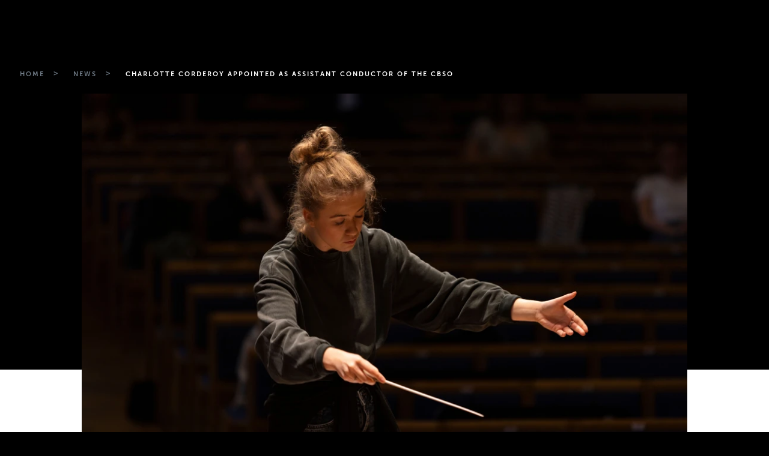

--- FILE ---
content_type: text/html; charset=UTF-8
request_url: https://www.ram.ac.uk/news/charlotte-corderoy-appointed-as-assistant-conductor-of-cbso
body_size: 18644
content:


<!DOCTYPE html>
<html lang="en-GB" class="over-scroll">
    <head>
        <meta charset="utf-8">
        <meta http-equiv="X-UA-Compatible" content="IE=edge">
        <meta name="viewport" content="width=device-width, initial-scale=1, shrink-to-fit=no">
        <meta name="format-detection" content="telephone=no"><link rel="alternate" href="https://www.ram.ac.uk/" hreflang="en-GB" /><!-- Google Tag Manager --><script>(function(w,d,s,l,i){w[l]=w[l]||[];w[l].push({'gtm.start':
new Date().getTime(),event:'gtm.js'});var f=d.getElementsByTagName(s)[0],
j=d.createElement(s),dl=l!='dataLayer'?'&l='+l:'';j.async=true;j.src=
'https://www.googletagmanager.com/gtm.js?id='+i+dl;f.parentNode.insertBefore(j,f);
})(window,document,'script','dataLayer','GTM-NFK5G9F');</script><!-- End Google Tag Manager -->        <link rel="apple-touch-icon" sizes="57x57" href="/dist/images/apple-icon-57x57.png">
<link rel="apple-touch-icon" sizes="60x60" href="/dist/images/apple-icon-60x60.png">
<link rel="apple-touch-icon" sizes="72x72" href="/dist/images/apple-icon-72x72.png">
<link rel="apple-touch-icon" sizes="76x76" href="/dist/images/apple-icon-76x76.png">
<link rel="apple-touch-icon" sizes="114x114" href="/dist/images/apple-icon-114x114.png">
<link rel="apple-touch-icon" sizes="120x120" href="/dist/images/apple-icon-120x120.png">
<link rel="apple-touch-icon" sizes="144x144" href="/dist/images/apple-icon-144x144.png">
<link rel="apple-touch-icon" sizes="152x152" href="/dist/images/apple-icon-152x152.png">
<link rel="apple-touch-icon" sizes="180x180" href="/dist/images/apple-icon-180x180.png">
<link rel="icon" type="image/png" sizes="192x192"  href="/dist/images/android-icon-192x192.png">
<link rel="icon" type="image/png" sizes="32x32" href="/dist/images/favicon-32x32.png">
<link rel="icon" type="image/png" sizes="96x96" href="/dist/images/favicon-96x96.png">
<link rel="icon" type="image/png" sizes="16x16" href="/dist/images/favicon-16x16.png">
<link rel="manifest" href="/manifest.json" crossorigin="use-credentials">
<meta name="msapplication-TileColor" content="#ffffff">
<meta name="msapplication-TileImage" content="/dist/images/ms-icon-144x144.png">
<meta name="theme-color" content="#ffffff">
        <script>window.MSInputMethodContext && document.documentMode && document.write('<script src="https://cdn.jsdelivr.net/gh/nuxodin/ie11CustomProperties@4.1.0/ie11CustomProperties.min.js"><\x2fscript>');</script>
        <link rel="stylesheet" href="https://www.ram.ac.uk/dist/css/main-b32440098dc588008d72.css" media="screen">
<link rel="preconnect" href="https://apikeys.civiccomputing.com">
<link rel="preconnect" href="https://i.ytimg.com">
<link rel="preconnect" href="https://www.youtube.com">
<link rel="dns-prefetch" href="https://apikeys.civiccomputing.com">
<link rel="dns-prefetch" href="https://i.ytimg.com">
<link rel="dns-prefetch" href="https://www.youtube.com">
                
                           
        
        
    <title>Charlotte Corderoy appointed as assistant conductor of the CBSO | Royal Academy of Music</title>
    <meta name="description" content="Conducting alumna Charlotte Corderoy has been appointed as one of the two Assistant Conductors of the City of Birmingham Symphony Orchestra for the 2023/24 season." />

    <meta property="fb:app_id" content="">
    <meta property="og:url" content="https://www.ram.ac.uk/news/charlotte-corderoy-appointed-as-assistant-conductor-of-cbso" />
    <meta property="og:type" content="website" />
    <meta property="og:title" content="Charlotte Corderoy appointed as assistant conductor of the CBSO | Royal Academy of Music" />
    <meta property="og:image" content="https://supercool-ram.transforms.svdcdn.com/production/public/2022RAMBarbaraHannigan-_c_FrancesMarshall87410-web.jpg?w=1200&h=630&auto=compress%2Cformat&fit=crop&dm=1746175326&s=522f960a58795d7aa1b6e404589517af" />
    <meta property="og:image:width" content="1200" />
    <meta property="og:image:height" content="630" />
    <meta property="og:description" content="Conducting alumna Charlotte Corderoy has been appointed as one of the two Assistant Conductors of the City of Birmingham Symphony Orchestra for the 2023/24 season." />
    <meta property="og:site_name" content="Royal Academy of Music" />
    <meta property="og:locale" content="en_GB" />
    <meta property="og:locale:alternate" content="en_GB" />
    
    <meta name="twitter:card" content="summary_large_image" />
    <meta name="twitter:site" content="" />
    <meta name="twitter:url" content="https://www.ram.ac.uk/news/charlotte-corderoy-appointed-as-assistant-conductor-of-cbso" />
    <meta name="twitter:title" content="Charlotte Corderoy appointed as assistant conductor of the CBSO | Royal Academy of Music" />
    <meta name="twitter:description" content="Conducting alumna Charlotte Corderoy has been appointed as one of the two Assistant Conductors of the City of Birmingham Symphony Orchestra for the 2023/24 season." />
    <meta name="twitter:image" content="https://supercool-ram.transforms.svdcdn.com/production/public/2022RAMBarbaraHannigan-_c_FrancesMarshall87410-web.jpg?w=1200&h=600&auto=compress%2Cformat&fit=crop&dm=1746175326&s=c12457862c09aac8098264cc8c81c87b" />

    
    <link rel="home" href="https://www.ram.ac.uk/" />
    <link rel="canonical" href="https://www.ram.ac.uk/news/charlotte-corderoy-appointed-as-assistant-conductor-of-cbso">
    </head>
    <body>
        <!-- Google Tag Manager (noscript) --><noscript><iframe src="https://www.googletagmanager.com/ns.html?id=GTM-NFK5G9F"
height="0" width="0" style="display:none;visibility:hidden"></iframe></noscript><!-- End Google Tag Manager (noscript) -->        <ul id="accesslinks" class="access-keys">
    <li>
        <a href="#nav-primary" class="btn-update" accesskey="N">Jump to main navigation</a>
    </li>
    <li>
        <a href="#content-main" class="btn-update" accesskey="S">Jump to main content</a>
    </li>
    <li>
        <a href="/" class="btn-update" accesskey="1">Home</a>
    </li>
    <li>
        <a href="/accessibility" class="btn-update" accesskey="0">Accessibility Statement</a>
    </li>
</ul>
                <div id="vue-main">
          <div class="top-wrapper nav-contaner" id="nav-primary">
                                        
    <div class="nav__outer ">
                <div id="layer-site" class="container nav__inner">
            <nav class="nav ">
    <h2 class="sr-only">Website Navigation</h2>
    <div class="nav__logo">
        <a href="https://www.ram.ac.uk/">
            <img class="lazyload nav__logo-image nav__logo--full animate animate--up" data-intersect="once" data-src="/dist/images/logos/logo-top-2x.png" alt="Royal Academy of Music" />
            <img class="lazyload nav__logo-image nav__logo--simple animate animate--up" data-intersect="once" data-src="/dist/images/logos/logo-simple-2x.png" alt="Royal Academy of Music" />
            <span class="sr-only">Royal Academy of Music</span>
        </a>
    </div>
    <div class="nav__buttons">
        <div class="nav__login">
            <button class="button--icon icon icon--login visible after-visible" data-intersect="once" data-svg-animate="400" data-intersect-duration="200" value="Log in" onclick="window.location.href='/tickets/my-account';">
  <svg class="icon icon--login icon--svg" width="16" height="17" viewBox="0 0 16 17" fill="none" xmlns="http://www.w3.org/2000/svg">
    <path class="login-top" d="M8.29183 7.66667C10.1328 7.66667 11.6252 6.17428 11.6252 4.33333C11.6252 2.49238 10.1328 1 8.29183 1C6.45088 1 4.9585 2.49238 4.9585 4.33333C4.9585 6.17428 6.45088 7.66667 8.29183 7.66667Z" stroke="#FFF" stroke-width="2" stroke-linecap="round" stroke-linejoin="round"/>
    <path class="login-bottom" d="M14.9583 16V14.3333C14.9583 13.4493 14.6071 12.6014 13.982 11.9763C13.3569 11.3512 12.5091 11 11.625 11H4.95833C4.07428 11 3.22643 11.3512 2.60131 11.9763C1.97619 12.6014 1.625 13.4493 1.625 14.3333V16" stroke="#FFF" stroke-width="2" stroke-linecap="round" stroke-linejoin="round"/>
  </svg>
  <span class="sr-only">Log in</span>
</button>
        </div>
        <div class="nav__basket">
            <button class="button--icon icon icon--basket visible after-visible" data-intersect="once" data-svg-animate="400" data-intersect-duration="200" value="Open basket" onclick="window.location.href='/tickets/basket';">
  <svg class="icon icon--basket icon--svg" width="19" height="19" viewBox="0 0 19 19" fill="none" xmlns="http://www.w3.org/2000/svg">
    <path fill-rule="evenodd" clip-rule="evenodd" d="M3.16683 7.12509H4.74999C4.75022 7.41527 4.91057 7.69457 5.18778 7.83318C5.57885 8.02871 6.05438 7.8702 6.24992 7.47914L6.42694 7.12509H12.5734L12.7504 7.47914C12.9459 7.8702 13.4215 8.02871 13.8125 7.83318C14.0898 7.69457 14.2501 7.41527 14.2503 7.12509H15.8335V8.70843H3.16683V7.12509ZM13.5519 5.54176H15.8335C16.7079 5.54176 17.4168 6.25064 17.4168 7.12509V8.70842C17.4168 9.37344 17.0068 9.9427 16.4258 10.1772C16.4285 10.2151 16.4299 10.2532 16.4299 10.2918C16.4299 10.4073 16.4173 10.5225 16.3922 10.6352L15.1607 16.1769C14.9998 16.9013 14.3572 17.4168 13.6151 17.4168H5.38522C4.64311 17.4168 4.00057 16.9013 3.83959 16.1769L2.6081 10.6352C2.57383 10.481 2.56332 10.327 2.57414 10.1771C1.99332 9.94248 1.5835 9.37331 1.5835 8.70842V7.12509C1.5835 6.25064 2.29238 5.54176 3.16683 5.54176H5.44839L7.20874 2.02105C7.40427 1.62998 7.87981 1.47147 8.27087 1.667C8.66194 1.86254 8.82045 2.33807 8.62492 2.72914L7.21861 5.54176H11.7817L10.3754 2.72914C10.1799 2.33807 10.3384 1.86254 10.7295 1.667C11.1205 1.47147 11.5961 1.62998 11.7916 2.02105L13.5519 5.54176ZM5.38522 15.8334L4.15373 10.2918H14.8466L13.6151 15.8334H5.38522Z" fill="#FFF"/>
  </svg>
  <span class="sr-only">Open search</span>
</button>
        </div>
                <div class="nav__button">
            <button class="button--icon" data-intersect="once" data-svg-animate="400" data-intersect-duration="200" data-search-trigger value="Open search">
    <svg class="icon icon--search icon--svg" xmlns="http://www.w3.org/2000/svg" width="61" height="62" viewBox="0 0 61 62">
      <g fill="none" fill-rule="evenodd" stroke="currentColor" stroke-width="6" transform="translate(2 2)">
        <path d="M43.1000046,22.38 C43.104045,31.0728025 37.8707401,38.9119049 29.8407984,42.2412996 C21.8108568,45.5706943 12.5659849,43.7345703 6.41781437,37.5892607 C0.26964379,31.443951 -1.57078297,22.1999348 1.75487393,14.1684444 C5.08053084,6.13695401 12.9171965,0.9 21.61,0.9 C33.4746951,0.9 43.094479,10.5153062 43.1000046,22.38 Z"></path>
        <path d="M36.46,37.9 L57,58.43"></path>
      </g>
    </svg>
    <span class="sr-only">Open search</span>
</button>
        </div>
        <div class="nav__button">
            <button id="globalNavToggle" class="button--icon icon icon--burger" data-intersect="once" data-svg-animate="400" data-intersect-duration="200">
    <div class="icon--burger-top"></div>
    <div class="icon--burger-bottom"></div>
    <span class="sr-only">Toggle menu</span>
</button>
        </div>
    </div>
</nav>
        </div>

                <div id="layer-nav" class="main-menu animate" data-intersect>
            <div class="container main-menu__container">
                <div class="main-menu__nav-wrapper">
                    <nav class="main-menu__nav" aria-label="Primary navigation">
                        <h3 class="sr-only">Primary Navigation</h3>
                        <ul class="main-menu__top-nav list__menu">
                                                                                                                                                                                                                                                
                                                                            
<li class="main-menu__nav-item-wrapper" data-nav-item="1">
    <div class="main-menu__nav-item">
        <span class="main-menu__nav-item-line--top"></span>
        <span class="main-menu__nav-item-line--left"></span>
        <div class="main-menu__nav-back block--black">
            <button data-nav-back class="chevron-link chevron-link--reverse main-menu__nav-back-button">
                <span class="chevron-link__text">Back</span>
                <div class="chevron-link__arrow">
                    <svg class="chevron-link__arrow-svg" viewBox="0 0 9 10">
                    <polygon fill="currentColor" fill-rule="evenodd" stroke="currentColor" stroke-width=".5" points="1 1.682 7.635 4.999 1 8.317 1 9 9 4.999 1 1"/>
                    </svg>
                </div>
            </button>
        </div>
        <a href="https://www.ram.ac.uk/study" class="main-menu__nav-link"  data-nav-link>Study</a>
    </div>
            <ul class="list__menu main-menu__sub-nav" data-nav-submenu tabindex="-1">
                                                                <li class="main-menu__nav-item main-menu__nav-item--secondary" data-nav-submenu-items>
                        <a href="https://www.ram.ac.uk/study/departments" class="link--basic link--underline-topnav">
                            <span>Departments</span>
                        </a>
                    </li>
                                                                                <li class="main-menu__nav-item main-menu__nav-item--secondary" data-nav-submenu-items>
                        <a href="https://www.ram.ac.uk/study/course-finder" class="link--basic link--underline-topnav">
                            <span>Course Finder</span>
                        </a>
                    </li>
                                                                                <li class="main-menu__nav-item main-menu__nav-item--secondary" data-nav-submenu-items>
                        <a href="https://www.ram.ac.uk/study/discovery-events" class="link--basic link--underline-topnav">
                            <span>Discovery events</span>
                        </a>
                    </li>
                                                                                <li class="main-menu__nav-item main-menu__nav-item--secondary" data-nav-submenu-items>
                        <a href="https://www.ram.ac.uk/study/why-study-at-the-academy" class="link--basic link--underline-topnav">
                            <span>Why study at the Academy?</span>
                        </a>
                    </li>
                                                                                <li class="main-menu__nav-item main-menu__nav-item--secondary" data-nav-submenu-items>
                        <a href="https://www.ram.ac.uk/study/artistic-excellence" class="link--basic link--underline-topnav">
                            <span>Artistic Excellence</span>
                        </a>
                    </li>
                                                                                <li class="main-menu__nav-item main-menu__nav-item--secondary" data-nav-submenu-items>
                        <a href="https://www.ram.ac.uk/study/artist-development" class="link--basic link--underline-topnav">
                            <span>Artist Development</span>
                        </a>
                    </li>
                                                                                                                            <li class="main-menu__nav-item main-menu__nav-item--secondary" data-nav-submenu-items>
                        <a href="https://www.ram.ac.uk/study/apply" class="link--basic link--underline-topnav">
                            <span>Apply</span>
                        </a>
                    </li>
                                                                                <li class="main-menu__nav-item main-menu__nav-item--secondary" data-nav-submenu-items>
                        <a href="https://www.ram.ac.uk/study/audition" class="link--basic link--underline-topnav">
                            <span>Audition</span>
                        </a>
                    </li>
                                                                                <li class="main-menu__nav-item main-menu__nav-item--secondary" data-nav-submenu-items>
                        <a href="https://www.ram.ac.uk/study/fees-and-funding" class="link--basic link--underline-topnav">
                            <span>Fees and Funding</span>
                        </a>
                    </li>
                                    </ul>
    </li>
                                                                                                                                                                                                                                                        
                                                                            
<li class="main-menu__nav-item-wrapper" data-nav-item="2">
    <div class="main-menu__nav-item">
        <span class="main-menu__nav-item-line--top"></span>
        <span class="main-menu__nav-item-line--left"></span>
        <div class="main-menu__nav-back block--black">
            <button data-nav-back class="chevron-link chevron-link--reverse main-menu__nav-back-button">
                <span class="chevron-link__text">Back</span>
                <div class="chevron-link__arrow">
                    <svg class="chevron-link__arrow-svg" viewBox="0 0 9 10">
                    <polygon fill="currentColor" fill-rule="evenodd" stroke="currentColor" stroke-width=".5" points="1 1.682 7.635 4.999 1 8.317 1 9 9 4.999 1 1"/>
                    </svg>
                </div>
            </button>
        </div>
        <a href="https://www.ram.ac.uk/student-life" class="main-menu__nav-link"  data-nav-link>Student Life</a>
    </div>
            <ul class="list__menu main-menu__sub-nav" data-nav-submenu tabindex="-1">
                                                                <li class="main-menu__nav-item main-menu__nav-item--secondary" data-nav-submenu-items>
                        <a href="https://www.ram.ac.uk/student-life/students-union" class="link--basic link--underline-topnav">
                            <span>Students&#039; Union</span>
                        </a>
                    </li>
                                                                                <li class="main-menu__nav-item main-menu__nav-item--secondary" data-nav-submenu-items>
                        <a href="https://www.ram.ac.uk/student-life/living-in-london" class="link--basic link--underline-topnav">
                            <span>Living in London</span>
                        </a>
                    </li>
                                                                                <li class="main-menu__nav-item main-menu__nav-item--secondary" data-nav-submenu-items>
                        <a href="https://www.ram.ac.uk/student-life/accommodation" class="link--basic link--underline-topnav">
                            <span>Accommodation</span>
                        </a>
                    </li>
                                                                                <li class="main-menu__nav-item main-menu__nav-item--secondary" data-nav-submenu-items>
                        <a href="https://www.ram.ac.uk/student-life/access-and-disability" class="link--basic link--underline-topnav">
                            <span>Access and disability</span>
                        </a>
                    </li>
                                                                                <li class="main-menu__nav-item main-menu__nav-item--secondary" data-nav-submenu-items>
                        <a href="https://www.ram.ac.uk/student-life/health-wellbeing" class="link--basic link--underline-topnav">
                            <span>Health and wellbeing</span>
                        </a>
                    </li>
                                                                                <li class="main-menu__nav-item main-menu__nav-item--secondary" data-nav-submenu-items>
                        <a href="https://www.ram.ac.uk/student-life/counselling-support" class="link--basic link--underline-topnav">
                            <span>Counselling and support</span>
                        </a>
                    </li>
                                                                                <li class="main-menu__nav-item main-menu__nav-item--secondary" data-nav-submenu-items>
                        <a href="https://www.ram.ac.uk/student-life/belonging" class="link--basic link--underline-topnav">
                            <span>Belonging</span>
                        </a>
                    </li>
                                                                                <li class="main-menu__nav-item main-menu__nav-item--secondary" data-nav-submenu-items>
                        <a href="https://www.ram.ac.uk/student-life/term-dates" class="link--basic link--underline-topnav">
                            <span>Term dates</span>
                        </a>
                    </li>
                                                                                <li class="main-menu__nav-item main-menu__nav-item--secondary" data-nav-submenu-items>
                        <a href="https://www.ram.ac.uk/student-life/international" class="link--basic link--underline-topnav">
                            <span>International students</span>
                        </a>
                    </li>
                                    </ul>
    </li>
                                                                                                                                                                                                                                                        
                                                                            
<li class="main-menu__nav-item-wrapper" data-nav-item="3">
    <div class="main-menu__nav-item">
        <span class="main-menu__nav-item-line--top"></span>
        <span class="main-menu__nav-item-line--left"></span>
        <div class="main-menu__nav-back block--black">
            <button data-nav-back class="chevron-link chevron-link--reverse main-menu__nav-back-button">
                <span class="chevron-link__text">Back</span>
                <div class="chevron-link__arrow">
                    <svg class="chevron-link__arrow-svg" viewBox="0 0 9 10">
                    <polygon fill="currentColor" fill-rule="evenodd" stroke="currentColor" stroke-width=".5" points="1 1.682 7.635 4.999 1 8.317 1 9 9 4.999 1 1"/>
                    </svg>
                </div>
            </button>
        </div>
        <a href="https://www.ram.ac.uk/whats-on" class="main-menu__nav-link"  data-nav-link>What&#039;s on</a>
    </div>
            <ul class="list__menu main-menu__sub-nav" data-nav-submenu tabindex="-1">
                                                                <li class="main-menu__nav-item main-menu__nav-item--secondary" data-nav-submenu-items>
                        <a href="https://www.ram.ac.uk/whats-on" class="link--basic link--underline-topnav">
                            <span>Upcoming events</span>
                        </a>
                    </li>
                                                                                <li class="main-menu__nav-item main-menu__nav-item--secondary" data-nav-submenu-items>
                        <a href="https://www.ram.ac.uk/your-visit" class="link--basic link--underline-topnav">
                            <span>Your visit</span>
                        </a>
                    </li>
                                                                                <li class="main-menu__nav-item main-menu__nav-item--secondary" data-nav-submenu-items>
                        <a href="https://www.ram.ac.uk/this-weeks-programme-details" class="link--basic link--underline-topnav">
                            <span>This week&#039;s programme details</span>
                        </a>
                    </li>
                                                                                <li class="main-menu__nav-item main-menu__nav-item--secondary" data-nav-submenu-items>
                        <a href="https://www.ram.ac.uk/sign-up" class="link--basic link--underline-topnav">
                            <span>Join our mailing list</span>
                        </a>
                    </li>
                                                                                <li class="main-menu__nav-item main-menu__nav-item--secondary" data-nav-submenu-items>
                        <a href="https://www.ram.ac.uk/contact-box-office" class="link--basic link--underline-topnav">
                            <span>Contact the Box Office</span>
                        </a>
                    </li>
                                    </ul>
    </li>
                                                                                                                                                                                                                                                        
                                                                            
<li class="main-menu__nav-item-wrapper" data-nav-item="4">
    <div class="main-menu__nav-item">
        <span class="main-menu__nav-item-line--top"></span>
        <span class="main-menu__nav-item-line--left"></span>
        <div class="main-menu__nav-back block--black">
            <button data-nav-back class="chevron-link chevron-link--reverse main-menu__nav-back-button">
                <span class="chevron-link__text">Back</span>
                <div class="chevron-link__arrow">
                    <svg class="chevron-link__arrow-svg" viewBox="0 0 9 10">
                    <polygon fill="currentColor" fill-rule="evenodd" stroke="currentColor" stroke-width=".5" points="1 1.682 7.635 4.999 1 8.317 1 9 9 4.999 1 1"/>
                    </svg>
                </div>
            </button>
        </div>
        <a href="https://www.ram.ac.uk/multimedia" class="main-menu__nav-link"  data-nav-link>Multimedia</a>
    </div>
            <ul class="list__menu main-menu__sub-nav" data-nav-submenu tabindex="-1">
                                                                <li class="main-menu__nav-item main-menu__nav-item--secondary" data-nav-submenu-items>
                        <a href="https://www.ram.ac.uk/multimedia" class="link--basic link--underline-topnav">
                            <span>All Multimedia</span>
                        </a>
                    </li>
                                                                                <li class="main-menu__nav-item main-menu__nav-item--secondary" data-nav-submenu-items>
                        <a href="https://www.ram.ac.uk/200-pieces" class="link--basic link--underline-topnav">
                            <span>200 Pieces</span>
                        </a>
                    </li>
                                                                                <li class="main-menu__nav-item main-menu__nav-item--secondary" data-nav-submenu-items>
                        <a href="https://www.ram.ac.uk/podcasts" class="link--basic link--underline-topnav">
                            <span>&#039;Short Stories&#039; Podcast</span>
                        </a>
                    </li>
                                    </ul>
    </li>
                                                                                                                                                                                                                                                        
                                                                            
<li class="main-menu__nav-item-wrapper" data-nav-item="5">
    <div class="main-menu__nav-item">
        <span class="main-menu__nav-item-line--top"></span>
        <span class="main-menu__nav-item-line--left"></span>
        <div class="main-menu__nav-back block--black">
            <button data-nav-back class="chevron-link chevron-link--reverse main-menu__nav-back-button">
                <span class="chevron-link__text">Back</span>
                <div class="chevron-link__arrow">
                    <svg class="chevron-link__arrow-svg" viewBox="0 0 9 10">
                    <polygon fill="currentColor" fill-rule="evenodd" stroke="currentColor" stroke-width=".5" points="1 1.682 7.635 4.999 1 8.317 1 9 9 4.999 1 1"/>
                    </svg>
                </div>
            </button>
        </div>
        <a href="https://www.ram.ac.uk/research" class="main-menu__nav-link"  data-nav-link>Research</a>
    </div>
            <ul class="list__menu main-menu__sub-nav" data-nav-submenu tabindex="-1">
                                                                <li class="main-menu__nav-item main-menu__nav-item--secondary" data-nav-submenu-items>
                        <a href="https://www.ram.ac.uk/research" class="link--basic link--underline-topnav">
                            <span>Research Home</span>
                        </a>
                    </li>
                                                                                <li class="main-menu__nav-item main-menu__nav-item--secondary" data-nav-submenu-items>
                        <a href="https://www.ram.ac.uk/research/about-research" class="link--basic link--underline-topnav">
                            <span>About Research</span>
                        </a>
                    </li>
                                                                                <li class="main-menu__nav-item main-menu__nav-item--secondary" data-nav-submenu-items>
                        <a href="https://www.ram.ac.uk/research/research-people" class="link--basic link--underline-topnav">
                            <span>Research People</span>
                        </a>
                    </li>
                                                                                <li class="main-menu__nav-item main-menu__nav-item--secondary" data-nav-submenu-items>
                        <a href="https://www.ram.ac.uk/study/departments/research-degrees" class="link--basic link--underline-topnav">
                            <span>Research Degrees</span>
                        </a>
                    </li>
                                                                                <li class="main-menu__nav-item main-menu__nav-item--secondary" data-nav-submenu-items>
                        <a href="https://www.ram.ac.uk/research/research-staff-projects" class="link--basic link--underline-topnav">
                            <span>Staff Projects</span>
                        </a>
                    </li>
                                                                                <li class="main-menu__nav-item main-menu__nav-item--secondary" data-nav-submenu-items>
                        <a href="https://www.ram.ac.uk/research/phd-projects" class="link--basic link--underline-topnav">
                            <span>PhD Projects</span>
                        </a>
                    </li>
                                                                                <li class="main-menu__nav-item main-menu__nav-item--secondary" data-nav-submenu-items>
                        <a href="https://www.ram.ac.uk/research/mmus-projects" class="link--basic link--underline-topnav">
                            <span>MMus Projects</span>
                        </a>
                    </li>
                                    </ul>
    </li>
                                                                                                                                                                                                                                                        
                                                                            
<li class="main-menu__nav-item-wrapper" data-nav-item="6">
    <div class="main-menu__nav-item">
        <span class="main-menu__nav-item-line--top"></span>
        <span class="main-menu__nav-item-line--left"></span>
        <div class="main-menu__nav-back block--black">
            <button data-nav-back class="chevron-link chevron-link--reverse main-menu__nav-back-button">
                <span class="chevron-link__text">Back</span>
                <div class="chevron-link__arrow">
                    <svg class="chevron-link__arrow-svg" viewBox="0 0 9 10">
                    <polygon fill="currentColor" fill-rule="evenodd" stroke="currentColor" stroke-width=".5" points="1 1.682 7.635 4.999 1 8.317 1 9 9 4.999 1 1"/>
                    </svg>
                </div>
            </button>
        </div>
        <a href="https://www.ram.ac.uk/alumni" class="main-menu__nav-link"  data-nav-link>Alumni</a>
    </div>
            <ul class="list__menu main-menu__sub-nav" data-nav-submenu tabindex="-1">
                                                                <li class="main-menu__nav-item main-menu__nav-item--secondary" data-nav-submenu-items>
                        <a href="https://www.ram.ac.uk/alumni/meet-our-alumni" class="link--basic link--underline-topnav">
                            <span>Meet our alumni</span>
                        </a>
                    </li>
                                                                                <li class="main-menu__nav-item main-menu__nav-item--secondary" data-nav-submenu-items>
                        <a href="https://www.ram.ac.uk/alumni/alumni-benefits" class="link--basic link--underline-topnav">
                            <span>Alumni benefits</span>
                        </a>
                    </li>
                                                                                <li class="main-menu__nav-item main-menu__nav-item--secondary" data-nav-submenu-items>
                        <a href="https://www.ram.ac.uk/alumni/get-involved" class="link--basic link--underline-topnav">
                            <span>Get involved</span>
                        </a>
                    </li>
                                                                                <li class="main-menu__nav-item main-menu__nav-item--secondary" data-nav-submenu-items>
                        <a href="https://www.ram.ac.uk/alumni/alumni-portal" class="link--basic link--underline-topnav">
                            <span>Alumni Portal</span>
                        </a>
                    </li>
                                                                                <li class="main-menu__nav-item main-menu__nav-item--secondary" data-nav-submenu-items>
                        <a href="https://www.ram.ac.uk/alumni/alumni-contact" class="link--basic link--underline-topnav">
                            <span>Contact our Alumni Team</span>
                        </a>
                    </li>
                                    </ul>
    </li>
                                                                                                                        </ul>
                        <div class="main-menu__image-container animate" data-intersect>
                            <div class="main-menu__image-inner">
                                                                                                    <img class="main-menu__image lazyload" data-src="https://supercool-ram.transforms.svdcdn.com/production/header/Study-Student-practising-cello.jpg?w=3056&amp;h=4000&amp;auto=compress%2Cformat&amp;fit=crop&amp;dm=1746175892&amp;s=721eed902952582cb7e9381407065d75" alt="A student practises cello in a long corridor" data-nav-image="placeholder" />
                                
                                                                                                                                                                                                <img class="main-menu__image lazyload" data-src="https://supercool-ram.transforms.svdcdn.com/production/navigation/Study-Navigation.jpg?w=2668&amp;h=4000&amp;auto=compress%2Cformat&amp;fit=crop&amp;dm=1746175916&amp;s=9fb4a1c4ae9afdc39e7c17a26fd7d04a" data-nav-image="1" alt="A cello student sits on the Academy rooftop, looking to camera" />
                                                                                                                                                                                                        <img class="main-menu__image lazyload" data-src="https://supercool-ram.transforms.svdcdn.com/production/navigation/L1030905.jpg?w=1080&amp;h=823&amp;auto=compress%2Cformat&amp;fit=crop&amp;dm=1746175915&amp;s=568141b6501007248f7fa7849bfaf030" data-nav-image="2" alt="A saxophonist accompanies a singing student" />
                                                                                                                                                                                                        <img class="main-menu__image lazyload" data-src="https://supercool-ram.transforms.svdcdn.com/production/navigation/Whats-On-Nav-Menu-Roderick-Cox.jpg?w=2785&amp;h=4000&amp;auto=compress%2Cformat&amp;fit=crop&amp;dm=1746175916&amp;s=9a04175f8b482579ebfaf1d27a5cda40" data-nav-image="3" alt="Roderick Cox conducts the Academy Symphony Orchestra" />
                                                                                                                                                                                                        <img class="main-menu__image lazyload" data-src="https://supercool-ram.transforms.svdcdn.com/production/navigation/Sheku-Kanneh-Mason.jpg?w=2756&amp;h=3882&amp;auto=compress%2Cformat&amp;fit=crop&amp;dm=1746175915&amp;s=9fffc0a9c436e326eac13c8c00999736" data-nav-image="4" alt="Sheku Kanneh Mason playing solo cello as seen from the front" />
                                                                                                                                                                                                        <img class="main-menu__image lazyload" data-src="https://supercool-ram.transforms.svdcdn.com/production/navigation/Research-bandw.jpg?w=2947&amp;h=2556&amp;auto=compress%2Cformat&amp;fit=crop&amp;dm=1746175915&amp;s=255a8426e1ae71616f6f8bb10f0a585d" data-nav-image="5" alt="A recorder student performs while standing on one foot, reading music from a laptop" />
                                                                                                                                                                                                        <img class="main-menu__image lazyload" data-src="https://supercool-ram.transforms.svdcdn.com/production/navigation/Evelyn-Glennie-c-Philipp-Rathmer.jpg?w=618&amp;h=927&amp;auto=compress%2Cformat&amp;fit=crop&amp;dm=1746175914&amp;s=f3ba7e2c367db2f11c2bb74cae6cd471" data-nav-image="6" alt="Evelyn Glennie stands between drums" />
                                                                                                                                        </div>
                        </div>
                    </nav>
                </div>
                <div class="row main-menu__bottom" data-intersect>
                    <div class="col-lg-7 col-md-8 col-10">
                            
            <nav class="nav--secondary" aria-label="Secondary Navigation">
            <h5 class="sr-only">Secondary Navigation</h5>
            <ul class="list list--horizontal main-menu__secondary-nav" data-row-detect>
                                                                                <li class="list__item list__item--seperator my-2" data-row-detect-item>
                            <a href="https://www.ram.ac.uk/support-the-academy" class="link--basic link--basic--white-bold link--underline-right">Support the Academy</a>
                        </li>
                                                                                                    <li class="list__item list__item--seperator my-2" data-row-detect-item>
                            <a href="https://www.ram.ac.uk/about-us" class="link--basic link--basic--white-bold link--underline-right">About us</a>
                        </li>
                                                                                                    <li class="list__item list__item--seperator my-2" data-row-detect-item>
                            <a href="https://www.ram.ac.uk/museum" class="link--basic link--basic--white-bold link--underline-right">Museum &amp; Collections</a>
                        </li>
                                                                                                    <li class="list__item list__item--seperator my-2" data-row-detect-item>
                            <a href="https://www.ram.ac.uk/news" class="link--basic link--basic--white-bold link--underline-right">News</a>
                        </li>
                                                </ul>
        </nav>
                        </div>
                    <div class="col-lg-5 col-xl-4">
                            
            <nav class="social social--header" aria-label="Social">
            <h5 class="sr-only">Social Media Navigation</h5>
            <ul class="list list--horizontal list__item--social justify-content-start justify-content-lg-end justify-content-xl-start">
                                    <li class="list__item list__item--social">
                        <a href="https://www.facebook.com/royalacademyofmusic" class="link--social" aria-label="A link to facebook" target="_blank" rel="noopener noreferrer">
                            <span class="sr-only" aria-hidden="true">facebook</span>
                            <div class="icon icon--social">
                                <svg class="svg__wrapper icon icon--svg svg--social icon--facebook">
                                    <use xlink:href="#icon-facebook"></use>
                                </svg>
                            </div>
                        </a>
                    </li>
                                    <li class="list__item list__item--social">
                        <a href="https://www.instagram.com/royalacademyofmusic" class="link--social" aria-label="A link to instagram" target="_blank" rel="noopener noreferrer">
                            <span class="sr-only" aria-hidden="true">instagram</span>
                            <div class="icon icon--social">
                                <svg class="svg__wrapper icon icon--svg svg--social icon--instagram">
                                    <use xlink:href="#icon-instagram"></use>
                                </svg>
                            </div>
                        </a>
                    </li>
                                    <li class="list__item list__item--social">
                        <a href="https://www.tiktok.com/@royalacadofmusic" class="link--social" aria-label="A link to tiktok" target="_blank" rel="noopener noreferrer">
                            <span class="sr-only" aria-hidden="true">tiktok</span>
                            <div class="icon icon--social">
                                <svg class="svg__wrapper icon icon--svg svg--social icon--tiktok">
                                    <use xlink:href="#icon-tiktok"></use>
                                </svg>
                            </div>
                        </a>
                    </li>
                                    <li class="list__item list__item--social">
                        <a href="https://www.youtube.com/user/RoyalAcademyofMusic" class="link--social" aria-label="A link to youtube" target="_blank" rel="noopener noreferrer">
                            <span class="sr-only" aria-hidden="true">youtube</span>
                            <div class="icon icon--social">
                                <svg class="svg__wrapper icon icon--svg svg--social icon--youtube">
                                    <use xlink:href="#icon-youtube"></use>
                                </svg>
                            </div>
                        </a>
                    </li>
                            </ul>
        </nav>
                        </div>
                </div>
            </div>
        </div>

                <div class="header-search__fade"></div>
        <div class="header-search" data-search-container>
            <div class="container">
                <fieldset class="header-search__row">
                    <legend class="sr-only">Form dismiss</legend>
                    <label class="header-search__label" for="header-search-input">Enter your search</label>
                    <button class="header-search__close" data-search-close value="Close header search" tabindex="-1">
                        <div class="header-search__close-top"></div>
                        <div class="header-search__close-bottom"></div>
                        <div class="sr-only">Close header search</div>
                    </button>
                </fieldset>
                <div class="header-search__row d-block">
                    <form action="/search" aria-label="Search for content" data-search-form>
                        <fieldset>
                            <legend class="sr-only">Text search controls</legend>
                            <label for="header-search-input" class="sr-only sr-only-focusable">What are you looking for?</label>
                            <input placeholder="What are you looking for?" data-search-input class="header-search__input" type="text" name="query" id="header-search-input" tabindex="-1">
                        </fieldset>
                        <fieldset>
                            <legend class="sr-only">Form submission</legend>
                            <button class="header-search__submit" data-search-submit value="Submit search" tabindex="-1">
                                <div class="sr-only">Submit search</div>
                                <div>
                                    <svg viewBox="0 0 61 62">
                                    <g fill="none" fill-rule="evenodd" stroke="currentColor" stroke-width="6" transform="translate(2 2)">
                                        <path d="M43.1000046,22.38 C43.104045,31.0728025 37.8707401,38.9119049 29.8407984,42.2412996 C21.8108568,45.5706943 12.5659849,43.7345703 6.41781437,37.5892607 C0.26964379,31.443951 -1.57078297,22.1999348 1.75487393,14.1684444 C5.08053084,6.13695401 12.9171965,0.9 21.61,0.9 C33.4746951,0.9 43.094479,10.5153062 43.1000046,22.38 Z"/>
                                        <path d="M36.46,37.9 L57,58.43" />
                                    </g>
                                    </svg>
                                </div>
                            </button>
                        </fieldset>
                    </form>
                </div>
            </div>
        </div>
    </div>
                                    


    <div class="breadcrumbs--header">
        <div class="container">
            <div class="row breadcrumbs__container breadcrumbs__container--header">
                <div class="col">
                    
    <nav aria-label="Breadcrumb" aria-label="Breadcrumb navigation">
        <h3 class="sr-only">Breadcrumb Navigation</h3>
        <ul class="list breadcrumbs__list breadcrumbs--header mb-2">
                            <li class="breadcrumbs__item">
                    <a href="https://www.ram.ac.uk" class="link breadcrumbs__link " aria-label="Breadcrumb link to Home">
                        <span class="breadcrumbs__text">Home</span>
                    </a>
                </li>
                            <li class="breadcrumbs__item">
                    <a href="https://www.ram.ac.uk/news" class="link breadcrumbs__link " aria-label="Breadcrumb link to News">
                        <span class="breadcrumbs__text">News</span>
                    </a>
                </li>
                            <li class="breadcrumbs__item">
                    <a href="https://www.ram.ac.uk/news/charlotte-corderoy-appointed-as-assistant-conductor-of-cbso" class="link breadcrumbs__link breadcrumbs__link--last" aria-label="Breadcrumb link to Charlotte corderoy appointed as assistant conductor of the cbso">
                        <span class="breadcrumbs__text">Charlotte corderoy appointed as assistant conductor of the cbso</span>
                    </a>
                </li>
                    </ul>
    </nav>
                </div>
            </div>
        </div>
    </div>
        
            
        
                        <header class="header header-article mb-5 mb-lg-8">
        <div class="container">
            <div class="row">
                <div class="col-md-10 offset-md-1">
                                            <div class="header-article__image-container">
                                    
                <img data-src="https://supercool-ram.transforms.svdcdn.com/production/public/2022RAMBarbaraHannigan-_c_FrancesMarshall87410-web.jpg?w=1024&amp;q=90&amp;auto=format&amp;fit=crop&amp;crop=focalpoint&amp;fp-x=0.5&amp;fp-y=0.5&amp;dm=1746175326&amp;s=4953bb5d0d2bf65d260460a350bb5d60" alt="Barbara Hannigan conducting in rehearsal"  class="header-article__image lazyload" style="filter:"  />
                            </div>
                                                                                    <ul class="list list--horizontal list--close justify-content-start" role="Category Filters">
                                                            <li class="list__item">
                                    <a href="/news?category=alumni-news" class="category-link" aria-label="News category filter Alumni news">Alumni news</a>
                                </li>
                                                    </ul>
                                    </div>
            </div>
            <div class="row">
                <div class="col-lg-5 offset-lg-1 col-md-10 offset-md-1">
                    <div class="header-article__heading">
                        <div class="header-article__subheading">29 September 2023</div>
                        <h1 class="display-heading header-article__display-heading display-heading--pull-left">
                            Charlotte Corderoy appointed as assistant conductor of the CBSO
                        </h1>
                    </div>
                </div>
            </div>
                            <div class="row">
                    <div class="col-lg-5 offset-lg-4 col-md-9 offset-md-2">
                        <p class="intro-copy">
                            Conducting alumna Charlotte Corderoy has been appointed as one of the two Assistant Conductors of the City of Birmingham Symphony Orchestra (CBSO) for the 2023/24 season.
                        </p>
                    </div>
                </div>
                    </div>
    </header>
        
                        </div>
            <main class="content-main" id="content-main">
                    

                
    
                
        
        
                                                    <div class="container my-6">
            <div class="row">
                <div class="col-md-9 offset-md-2 col-lg-5 offset-lg-6">
                    <div class="rte-content inline-heading">
                        <p>Charlotte will begin her new role in October, and will work closely with the CBSO across the full range of its activity in the upcoming season. Charlotte's appointment comes after an extensive and collaborative process involving the orchestra's Chief Conductor Kazuki Yamada, musicians and management from an incredibly competitive field of applicants.</p>
<p>Charlotte has recently made her debut with the Royal Philharmonic Orchestra, as well as the City of London Sinfonia at Opera Holland Park. Alongside her work with the CBSO, this season Charlotte will make her professional debuts at Glyndebourne Festival Opera and alongside Barbara Hannigan with the Swedish Chamber Orchestra &amp; Swedish Radio Choir.</p>
<p>In October 2022, Charlotte assisted Barbara Hannigan in a concert at the Academy featuring the works of Stravinsky, Knussen and Delage. She has since collaborated again with Barbara on a new Academy recording of Stravinsky’s chamber works, which will be released on Linn Records in spring 2024.</p>
                    </div>
                </div>
            </div>
        </div>
    
                        
                      </main>
        </div>
        <footer class="footer block--black">
    <h2 class="sr-only">Website Footer</h2>
    <div class="footer__top">
        <div class="container footer__top-inner">
                
            <nav class="social " aria-label="Social">
            <h5 class="sr-only">Social Media Navigation</h5>
            <ul class="list list--horizontal list__item--social ">
                                    <li class="list__item list__item--social">
                        <a href="https://www.facebook.com/royalacademyofmusic" class="link--social" aria-label="A link to facebook" target="_blank" rel="noopener noreferrer">
                            <span class="sr-only" aria-hidden="true">facebook</span>
                            <div class="icon icon--social">
                                <svg class="svg__wrapper icon icon--svg svg--social icon--facebook">
                                    <use xlink:href="#icon-facebook"></use>
                                </svg>
                            </div>
                        </a>
                    </li>
                                    <li class="list__item list__item--social">
                        <a href="https://www.instagram.com/royalacademyofmusic" class="link--social" aria-label="A link to instagram" target="_blank" rel="noopener noreferrer">
                            <span class="sr-only" aria-hidden="true">instagram</span>
                            <div class="icon icon--social">
                                <svg class="svg__wrapper icon icon--svg svg--social icon--instagram">
                                    <use xlink:href="#icon-instagram"></use>
                                </svg>
                            </div>
                        </a>
                    </li>
                                    <li class="list__item list__item--social">
                        <a href="https://www.tiktok.com/@royalacadofmusic" class="link--social" aria-label="A link to tiktok" target="_blank" rel="noopener noreferrer">
                            <span class="sr-only" aria-hidden="true">tiktok</span>
                            <div class="icon icon--social">
                                <svg class="svg__wrapper icon icon--svg svg--social icon--tiktok">
                                    <use xlink:href="#icon-tiktok"></use>
                                </svg>
                            </div>
                        </a>
                    </li>
                                    <li class="list__item list__item--social">
                        <a href="https://www.youtube.com/user/RoyalAcademyofMusic" class="link--social" aria-label="A link to youtube" target="_blank" rel="noopener noreferrer">
                            <span class="sr-only" aria-hidden="true">youtube</span>
                            <div class="icon icon--social">
                                <svg class="svg__wrapper icon icon--svg svg--social icon--youtube">
                                    <use xlink:href="#icon-youtube"></use>
                                </svg>
                            </div>
                        </a>
                    </li>
                            </ul>
        </nav>
                    
            <nav class="footer__nav footer__nav--top" aria-label="Secondary Navigation">
            <h5 class="sr-only">Secondary Navigation</h5>
            <ul class="list list--horizontal list--justify-end" data-row-detect>
                                                                                <li class="list__item list__item--seperator" data-row-detect-item>
                            <a href="https://www.ram.ac.uk/support-the-academy" class="link--basic link--basic--white-bold link--underline-right">Support the Academy</a>
                        </li>
                                                                                                    <li class="list__item list__item--seperator" data-row-detect-item>
                            <a href="https://www.ram.ac.uk/about-us" class="link--basic link--basic--white-bold link--underline-right">About us</a>
                        </li>
                                                                                                    <li class="list__item list__item--seperator" data-row-detect-item>
                            <a href="https://www.ram.ac.uk/museum" class="link--basic link--basic--white-bold link--underline-right">Museum &amp; Collections</a>
                        </li>
                                                                                                    <li class="list__item list__item--seperator" data-row-detect-item>
                            <a href="https://www.ram.ac.uk/news" class="link--basic link--basic--white-bold link--underline-right">News</a>
                        </li>
                                                </ul>
        </nav>
            </div>
    </div>
    <div class="container">
        <div class="footer__bottom">
            <a href="https://www.ram.ac.uk/">
                <img src="/dist/images/logos/logo-wide-2x.png" alt="Royal Academy of Music" class="footer__logo">
                <span class="sr-only">Royal Academy of Music</span>
            </a>
                
            <nav class="footer__nav" aria-label="Tertiary Navigation">
            <h5 class="sr-only">Tertiary Navigation</h5>
            <ul class="list list--horizontal list--justify-center" data-row-detect>
                                    
                                            <li class="list__item list__item--seperator" data-row-detect-item>
                            <a href="https://www.ram.ac.uk/student-and-staff" class="link--basic link--basic--white-bold link--underline-right">Students &amp; Staff Portal</a>
                        </li>
                                                        
                                            <li class="list__item list__item--seperator" data-row-detect-item>
                            <a href="https://www.ram.ac.uk/library" class="link--basic link--basic--white-bold link--underline-right">Library</a>
                        </li>
                                                        
                                            <li class="list__item list__item--seperator" data-row-detect-item>
                            <a href="https://www.ram.ac.uk/contact-us" class="link--basic link--basic--white-bold link--underline-right">Contact Us</a>
                        </li>
                                                        
                                            <li class="list__item list__item--seperator" data-row-detect-item>
                            <a href="https://www.ram.ac.uk/about-us/work-with-us" class="link--basic link--basic--white-bold link--underline-right">Work with us</a>
                        </li>
                                                        
                                            <li class="list__item list__item--seperator" data-row-detect-item>
                            <a href="https://www.ram.ac.uk/sign-up" class="link--basic link--basic--white-bold link--underline-right">Join our events mailing</a>
                        </li>
                                                        
                                            <li class="list__item list__item--seperator" data-row-detect-item>
                            <a href="https://www.ram.ac.uk/data-protection-and-privacy-notices" class="link--basic link--basic--white-bold link--underline-right">Privacy</a>
                        </li>
                                                        
                                            <li class="list__item list__item--seperator" data-row-detect-item>
                            <a href="https://www.ram.ac.uk/freedom-of-information" class="link--basic link--basic--white-bold link--underline-right">Freedom of Information</a>
                        </li>
                                                        
                                            <li class="list__item list__item--seperator" data-row-detect-item>
                            <a href="https://www.ram.ac.uk/esg" class="link--basic link--basic--white-bold link--underline-right">ESG</a>
                        </li>
                                                        
                                            <li class="list__item list__item--seperator" data-row-detect-item>
                            <a href="https://www.ram.ac.uk/policies-and-procedures" class="link--basic link--basic--white-bold link--underline-right">Policies &amp; Procedures</a>
                        </li>
                                                        
                                            <li class="list__item list__item--seperator" data-row-detect-item>
                            <a href="https://www.ram.ac.uk/terms-conditions" class="link--basic link--basic--white-bold link--underline-right">Terms &amp; Conditions</a>
                        </li>
                                                        
                                            <li class="list__item list__item--seperator" data-row-detect-item>
                            <a href="https://www.ram.ac.uk/accessibility-statement" class="link--basic link--basic--white-bold link--underline-right">Accessibility Statement</a>
                        </li>
                                                </ul>
        </nav>
                <div class="footer__address">
                <address class="m-0">Royal Academy Of Music<br />
Marylebone Road, London NW1 5HT, UK</address>
            </div>
            <div class="footer__details">
                <div class="footer__detail">
                    <h6 class="footer--small mb-0">Telephone</h6>
                    <p class="m-0">+44 (0)20 7873 7373</p>
                </div>
                <div class="footer__detail">
                    <h6 class="footer--small mb-0">Registered charity no.</h6>
                    <p class="m-0">310007</p>
                </div>
            </div>
            <div class="footer__crest">
               <img src="/dist/images/logos/logo-crest-2x.png" alt="Royal Academy of Music" class="svg--crest" />
            </div>
        </div>
    </div>
    <button id="ccc-icon" aria-label="Cookie Control" accesskey="c" onclick="CookieControl.open();">
        <svg xmlns="http://www.w3.org/2000/svg" x="0px" y="0px" viewBox="0 0 72.5 72.5" enable-background="new 0 0 72.5 72.5" xml:space="preserve">
            <title>Cookie Control Icon</title>
            <g id="triangle">
                <path d="M0,0l72.5,72.5H0V0z">
                </path>
            </g>
            <g id="star">
                <path d="M33.2,51.9l-3.9-2.6l1.6-4.4l-4.7,0.2L25,40.6l-3.7,2.9l-3.7-2.9l-1.2,4.5l-4.7-0.2l1.6,4.4l-3.9,2.6l3.9,2.6l-1.6,4.4l4.7-0.2l1.2,4.5l3.7-2.9l3.7,2.9l1.2-4.5l4.7,0.2l-1.6-4.4L33.2,51.9z M24.6,55.3c-0.3,0.4-0.8,0.8-1.3,1s-1.1,0.3-1.9,0.3c-0.9,0-1.7-0.1-2.3-0.4s-1.1-0.7-1.5-1.4c-0.4-0.7-0.6-1.6-0.6-2.6c0-1.4,0.4-2.5,1.1-3.3c0.8-0.8,1.8-1.1,3.2-1.1c1.1,0,1.9,0.2,2.6,0.7s1.1,1.1,1.4,2L23,50.9c-0.1-0.3-0.2-0.5-0.3-0.6c-0.1-0.2-0.3-0.4-0.5-0.5s-0.5-0.2-0.7-0.2c-0.6,0-1.1,0.2-1.4,0.7c-0.2,0.4-0.4,0.9-0.4,1.7c0,1,0.1,1.6,0.4,2c0.3,0.4,0.7,0.5,1.2,0.5c0.5,0,0.9-0.1,1.2-0.4s0.4-0.7,0.6-1.2l2.3,0.7C25.2,54.3,25,54.8,24.6,55.3z">
                </path>
            </g>
        </svg>
    </button>
</footer>
        <div class="d-none">
    
    <svg xmlns="http://www.w3.org/2000/svg" xmlns:xlink="http://www.w3.org/1999/xlink"><defs><symbol viewBox="0 0 18 18" id="arrow">
  <polygon fill-rule="evenodd" stroke="#000" stroke-width=".5" points="0 .682 6.635 3.999 0 7.317 0 8 8 3.999 0 0" transform="translate(5 5)" />
</symbol><symbol viewBox="0 0 68 68" id="button-play">
  <g fill="none" fill-rule="evenodd" transform="translate(1 1)">
    <circle cx="33" cy="33" r="33" stroke="#FFF" />
    <path fill="#FFF" d="M25,20 L25,46 L45,32.9996118 L25,20 Z M25.9653902,21.7890514 L43.2134909,32.9996118 L25.9653902,44.2109486 L25.9653902,21.7890514 Z" />
  </g>
</symbol><symbol viewBox="0 0 18 18" id="download">
  <path fill="#DB3938" fill-rule="evenodd" stroke="#DB3938" stroke-width=".5" d="M7.71718345,0 L7.71718345,12.1272101 L5.24727719,8.28258915 L4.57511027,8.28258915 L8.00022475,13.6141744 L11.4248897,8.28258915 L10.7527228,8.28258915 L8.28281655,12.1276596 L8.28281655,0 L7.71718345,0 Z M0,16 L16,16 L16,15.4343722 L0,15.4343722 L0,16 Z" transform="translate(1 1)" />
</symbol><symbol viewBox="0 0 18 18" id="external">
  <path fill="#DB3938" fill-rule="evenodd" stroke="#DB3938" stroke-width=".5" d="M5.851298,1.3388416 L6.391857,1.8793867 L10.577478,0.9678024 L5,6.5451448 L5.454866,7 L11.031833,1.4228279 L10.120738,5.6081772 L10.661126,6.148552 L12,0 L5.851298,1.3388416 Z M0,1 L0,12 L11,12 L11,7.3009779 L10.454315,7.3009779 L10.454315,11.4570032 L0.54583,11.4570032 L0.54583,1.542853 L4.418676,1.542853 L4.418676,1 L0,1 Z" transform="translate(3 3)" />
</symbol><symbol viewBox="0 0 10 18" id="icon-facebook">
  <path id="icon-facebook_icon-facebook" d="M6.49080464,18 L6.49080464,9.78940261 L9.43918483,9.78940261 L9.88059625,6.58952971 L6.49080464,6.58952971 L6.49080464,4.54655227 C6.49080464,3.62011439 6.76598565,2.98879886 8.18727267,2.98879886 L10,2.98800445 L10,0.12607245 C9.68640582,0.0871464887 8.61041235,0 7.35858517,0 C4.74504538,0 2.95585886,1.49118208 2.95585886,4.22974261 L2.95585886,6.58952971 L0,6.58952971 L0,9.78940261 L2.95585886,9.78940261 L2.95585886,18 L6.49080464,18 Z" />
</symbol><symbol viewBox="0 0 18 18" id="icon-instagram">
  <path id="icon-instagram_icon-instagram" d="M13.804212,3.11576867 C13.2077382,3.11576867 12.7242285,3.59927834 12.7242285,4.19575223 C12.7242285,4.79222612 13.2077382,5.27577152 13.804212,5.27577152 C14.4006859,5.27577152 14.8841956,4.79222612 14.8841956,4.19575223 C14.8841956,3.59927834 14.4006859,3.11576867 13.804212,3.11576867 M8.99998214,12 C7.34313801,12 6,10.6568263 6,8.99998214 C6,7.34313801 7.34313801,5.99996427 8.99998214,5.99996427 C10.656862,5.99996427 12,7.34313801 12,8.99998214 C12,10.6568263 10.656862,12 8.99998214,12 M8.99998214,4.37834555 C6.44753404,4.37834555 4.37838128,6.44753404 4.37838128,8.99998214 C4.37838128,11.5524302 6.44753404,13.621583 8.99998214,13.621583 C11.552466,13.621583 13.6216187,11.5524302 13.6216187,8.99998214 C13.6216187,6.44753404 11.552466,4.37834555 8.99998214,4.37834555 M8.99998214,0 C6.55574675,0 6.24925721,0.0103246858 5.28931151,0.0541242178 C4.33133072,0.0978522986 3.67712433,0.249971717 3.10462229,0.472470482 C2.51282845,0.702471613 2.01092011,1.01017583 1.51054797,1.51054797 C1.01021155,2.01088439 0.702471613,2.51282845 0.472506207,3.10462229 C0.250007443,3.67712433 0.0978522986,4.33133072 0.0541599433,5.28931151 C0.0103604113,6.24922148 0,6.55571103 0,8.99998214 C0,11.4442532 0.0103604113,11.7507071 0.0541599433,12.7106528 C0.0978522986,13.6686336 0.250007443,14.3228399 0.472506207,14.895342 C0.702471613,15.4871358 1.01021155,15.9890799 1.51054797,16.4894163 C2.01092011,16.9897884 2.51282845,17.2974927 3.10462229,17.5274938 C3.67712433,17.7499926 4.33133072,17.9021477 5.28931151,17.9458401 C6.24925721,17.9896396 6.55574675,18 8.99998214,18 C11.4442532,18 11.7507428,17.9896396 12.7106885,17.9458401 C13.6686693,17.9021477 14.3228757,17.7499926 14.895342,17.5274938 C15.4871715,17.2974927 15.9890799,16.9897884 16.489452,16.4894163 C16.9897884,15.9890799 17.2975284,15.4871715 17.5274938,14.895342 C17.7499926,14.3228399 17.9021477,13.6686336 17.9458401,12.7106528 C17.9896396,11.7507071 18,11.4442532 18,8.99998214 C18,6.55574675 17.9896396,6.24922148 17.9458401,5.28931151 C17.9021477,4.33133072 17.7499926,3.67712433 17.5274938,3.10462229 C17.2975284,2.51282845 16.9897884,2.01088439 16.489452,1.51054797 C15.9890799,1.01017583 15.4871715,0.702471613 14.895342,0.472470482 C14.3228757,0.249971717 13.6686693,0.0978522986 12.7106885,0.0541242178 C11.7507428,0.0103246858 11.4442532,0 8.99998214,0 M8.99998214,1.62161872 C11.4030974,1.62161872 11.6877586,1.63076447 12.6367723,1.67406384 C13.5142634,1.71411219 13.9908066,1.86072987 14.3079424,1.98394732 C14.7280392,2.14721311 15.0278481,2.34227465 15.3427688,2.65719542 C15.6576896,2.9721162 15.8527512,3.2719608 16.016017,3.69202189 C16.1392701,4.00915765 16.2858521,4.48573657 16.3259004,5.36319196 C16.3691998,6.31224136 16.3783813,6.59686687 16.3783813,8.99998214 C16.3783813,11.4030974 16.3691998,11.6877229 16.3259004,12.6367366 C16.2858521,13.5142277 16.1392701,13.9907709 16.016017,14.3079067 C15.8527512,14.7280035 15.6576896,15.0278481 15.3427688,15.3427688 C15.0278481,15.6576896 14.7280392,15.8527154 14.3079424,16.016017 C13.9908066,16.1392344 13.5142634,16.2858521 12.6367723,16.3259004 C11.6878658,16.3691998 11.403276,16.3783455 8.99998214,16.3783455 C6.59672397,16.3783455 6.31213419,16.3691998 5.36322768,16.3259004 C4.48573657,16.2858521 4.00919338,16.1392344 3.69205761,16.016017 C3.2719608,15.8527154 2.97215193,15.6576896 2.65723115,15.3427688 C2.34227465,15.0278481 2.14724883,14.7280035 1.98398304,14.3079067 C1.86072987,13.9907709 1.71411219,13.5142277 1.67406384,12.6367723 C1.63076447,11.6877229 1.62161872,11.4030974 1.62161872,8.99998214 C1.62161872,6.59686687 1.63076447,6.31224136 1.67406384,5.36322768 C1.71411219,4.48573657 1.86072987,4.00915765 1.98398304,3.69202189 C2.14724883,3.2719608 2.34227465,2.9721162 2.65719542,2.65723115 C2.97215193,2.34227465 3.2719608,2.14721311 3.69205761,1.98394732 C4.00919338,1.86072987 4.48573657,1.71411219 5.36322768,1.67406384 C6.31224136,1.63076447 6.59690259,1.62161872 8.99998214,1.62161872" />
</symbol><symbol viewBox="0 0 19 17" id="icon-snapchat">
  <path id="icon-snapchat_icon-snapchat" d="M18.670149,12.7697075 C16.0868359,12.3644539 14.9248279,9.8410396 14.8765362,9.73402372 C14.8737918,9.72789417 14.870889,9.72176462 14.8676695,9.71583604 C14.7297612,9.44960264 14.6992557,9.22672826 14.776364,9.0535434 C14.9254084,8.71913134 15.4747194,8.55313112 15.8382526,8.44345241 C15.9400081,8.41265394 16.0355887,8.38371444 16.1141748,8.35422227 C16.758169,8.11210512 17.0812745,7.8147718 17.0744662,7.47041178 C17.0688717,7.20000828 16.8476273,6.95874525 16.4959691,6.83916882 L16.4948608,6.83876688 C16.3765858,6.79204164 16.2361442,6.76656884 16.0986581,6.76656884 C16.0046609,6.76656884 15.865222,6.77872745 15.7349137,6.83670695 C15.4285916,6.97341597 15.1533028,7.04762369 14.9159084,7.05777262 C14.7585251,7.05083919 14.6555557,7.01305706 14.5968141,6.98220835 C14.6042557,6.8576077 14.6126474,6.72928913 14.6215141,6.59524295 L14.6248391,6.54314179 C14.7062751,5.31421766 14.8073973,3.78459397 14.3854919,2.88410307 C13.1317561,0.20810318 10.4698041,0 9.68378486,0 L9.6829932,0 C9.66663209,0 9.65122098,0 9.63654876,0.000251210985 C9.63654876,0.000251210985 9.33202107,0.00311501621 9.30784886,0.00311501621 C8.52404629,0.00311501621 5.86774147,0.211017227 4.61448071,2.88576107 C4.19299749,3.78559881 4.29401413,5.31396644 4.37508078,6.54208671 C4.38463355,6.68688472 4.39481966,6.83720937 4.40347521,6.98245956 C4.33861134,7.01662426 4.22017804,7.0591794 4.03387254,7.0591794 C3.78507816,7.0591794 3.49105324,6.98446925 3.16008389,6.83670695 C3.07220891,6.79756828 2.97087561,6.77792358 2.85893397,6.77792358 C2.4712813,6.77792358 2.00757588,7.02069387 1.93542867,7.38258842 C1.88333702,7.64319469 2.00583421,8.02332716 2.88585063,8.35422227 C2.96522839,8.38411637 3.06070336,8.41285491 3.16156167,8.44325144 C3.5250949,8.55313112 4.07461697,8.71913134 4.22371415,9.0535434 C4.3009808,9.22672826 4.27015858,9.44975337 4.13235584,9.71603701 C4.12934751,9.72206608 4.1262864,9.72799466 4.12354196,9.73422469 C4.07519753,9.84134105 2.91218674,12.3652578 0.330034673,12.7699085 C0.131484728,12.8011089 -0.0103818998,12.9696714 0.000595874959,13.1609435 C0.00402642957,13.2178177 0.0181708701,13.2744909 0.0426597522,13.3294558 C0.236406921,13.7607348 1.05404003,14.0767583 2.54247851,14.2966684 C2.59219516,14.3607272 2.64391737,14.5869678 2.67558402,14.7248324 C2.7067229,14.860838 2.73881178,15.0011142 2.78451733,15.1490775 C2.82937843,15.2945789 2.94591173,15.4684169 3.24553109,15.4684169 C3.3665505,15.4684169 3.50931435,15.441889 3.6746143,15.4109398 C3.92256423,15.3648175 4.26213636,15.3017133 4.68726125,15.3017133 C4.92291396,15.3017133 5.16732778,15.3212072 5.41337771,15.3600444 C5.89365536,15.4362116 6.3017858,15.7108355 6.77425233,16.0287681 C7.45107437,16.4843643 8.21746027,17 9.38242384,17 C9.41440716,17 9.4466016,16.9990956 9.47842659,16.996885 C9.51626824,16.9984425 9.56529878,17 9.61754877,17 C10.782829,17 11.5491621,16.4842638 12.2254564,16.0289691 C12.6989785,15.710534 13.106845,15.4360107 13.5871227,15.3600444 C13.8327504,15.3212072 14.0771642,15.3017133 14.3129752,15.3017133 C14.7185196,15.3017133 15.0394084,15.3507999 15.3256222,15.4040566 C15.504961,15.4374677 15.6493082,15.4544495 15.7547054,15.4544495 L15.765736,15.4546003 L15.7764498,15.4546003 C15.9976942,15.4546003 16.1538636,15.3433138 16.2157719,15.1412899 C16.260633,14.9963412 16.2928275,14.8597327 16.3245997,14.7214159 C16.356108,14.583903 16.4076719,14.3586672 16.4572302,14.2950104 C17.9460909,14.0749495 18.7635129,13.7594285 18.9568906,13.3299582 C18.981749,13.2750435 18.995999,13.2179181 18.9993767,13.1605416 C19.0106184,12.9692193 18.8685934,12.8008074 18.670149,12.7697075" />
</symbol><symbol viewBox="0 0 18 21" id="icon-tiktok">
    <path id="icon-tiktok_Path" fill-rule="nonzero" d="M15.3117,4.20961 C13.9113,3.28326 13.0653,1.69983 13.0636,0 L9.51415,0 L9.50794,14.4689 C9.44488,16.1428 8.06027,17.4475 6.41513,17.3837 C4.77,17.3195 3.48773,15.9107 3.55045,14.2368 C3.61178,12.6074 4.92851,11.3189 6.53092,11.3199 C6.82969,11.321 7.12639,11.3683 7.41103,11.4602 L7.41103,7.77441 C7.1195,7.73269 6.82555,7.71095 6.53092,7.70955 C2.92982,7.70955 0,10.6899 0,14.3546 C0.00551365,18.0228 2.9274,20.9951 6.53264,21 C10.1337,21 13.0636,18.0197 13.0636,14.3546 L13.0636,7.01777 C14.5016,8.07034 16.2284,8.6359 18,8.63415 L18,5.02271 C17.0451,5.02341 16.1109,4.7408 15.3117,4.20961 Z" />
</symbol><symbol viewBox="0 0 512 512" id="icon-twitter">
  <path id="icon-twitter_icon-twitter" d="M389.2 48h70.6L305.6 224.2 487 464H345L233.7 318.6 106.5 464H35.8L200.7 275.5 26.8 48H172.4L272.9 180.9 389.2 48zM364.4 421.8h39.1L151.1 88h-42L364.4 421.8z" />
</symbol><symbol viewBox="0 0 18 16" id="icon-vimeo">
  <path id="icon-vimeo_icon-vimeo" d="M17.9912962,3.70158089 C17.9111957,5.50214654 16.6873678,7.96770117 14.3203525,11.0969525 C11.8730567,14.3657739 9.80250332,16 8.10869238,16 C7.05982561,16 6.17151987,15.0049166 5.44647518,13.0140112 C4.96191205,11.1890761 4.47788893,9.36432572 3.9935058,7.53939067 C3.45476232,5.54959301 2.87713859,4.55340186 2.2595546,4.55340186 C2.12491373,4.55340186 1.65367068,4.84454223 0.846905471,5.42460757 L0,4.30343099 C0.888305738,3.50127188 1.7647314,2.69929739 2.62693697,1.8962152 C3.81170462,0.844085226 4.70109037,0.29078929 5.2938342,0.234850462 C6.69478325,0.0965726321 7.55698882,1.08057908 7.88063091,3.18705444 C8.23037317,5.45968473 8.47229473,6.873294 8.60837561,7.42658993 C9.01211822,9.31207922 9.45636109,10.2536239 9.94182422,10.2536239 C10.3185667,10.2536239 10.8844903,9.64217369 11.6390552,8.41927336 C12.3929001,7.1960038 12.7966427,6.26535155 12.851183,5.62602428 C12.9584637,4.57038659 12.5545411,4.04127542 11.6390552,4.04127542 C11.2081324,4.04127542 10.7638895,4.14318378 10.3068666,4.34460049 C11.1913923,1.36691942 12.8816032,-0.0791823666 15.3764193,0.00334125145 C17.2259313,0.0590954632 18.0978569,1.29178047 17.9912962,3.70158089" />
</symbol><symbol viewBox="0 0 20 18" id="icon-wechat">
  <path id="icon-wechat_icon-wechat-top" d="M9.6003307,3.94399417 C9.15199758,3.95219251 8.77316942,4.33126519 8.78112133,4.76382824 C8.78929839,5.21218897 9.1609311,5.56294743 9.62194406,5.55744015 C10.0841548,5.55192392 10.4346964,5.19743732 10.4303468,4.73961766 C10.4265194,4.2902109 10.0565347,3.9357243 9.6003307,3.94399417 M5.23706166,4.77627327 C5.253794,4.34541783 4.87773955,3.95725277 4.43106345,3.94429814 C3.97372476,3.93095907 3.59758926,4.27791786 3.58423401,4.72531303 C3.57072566,5.17873402 3.92006959,5.54208949 4.38070432,5.553712 C4.83735859,5.56518253 5.22017622,5.21777672 5.23706166,4.77627327 M13.6,5.51027957 C11.7829018,5.60452026 10.2028031,6.1513773 8.91996015,7.38686815 C7.62383398,8.63509012 7.03216826,10.1646484 7.19389022,12.0607538 C6.48365721,11.973433 5.83675134,11.8773238 5.18618021,11.8229394 C4.96149132,11.8041646 4.6948455,11.8308337 4.50453086,11.9374569 C3.87279037,12.2913445 3.26716602,12.6908996 2.54935032,13.1363636 C2.68105673,12.5449477 2.76630342,12.0270754 2.91722771,11.5289524 C3.02822132,11.1628344 2.97680854,10.9590739 2.63707354,10.7206604 C0.45578123,9.1917816 -0.463687116,6.90371141 0.224410214,4.54806973 C0.861031726,2.36884883 2.42439808,1.04723518 4.54865814,0.358306339 C7.44807234,-0.581928016 10.7065115,0.377152688 12.4695763,2.66246923 C13.1063419,3.48796258 13.4968142,4.41448237 13.6,5.51027957" />
  <path id="icon-wechat_icon-wechat-bottom" d="M15.6578944,9.19135603 C15.2924593,9.18884548 14.9819685,9.48380298 14.9670796,9.84783251 C14.9512556,10.2371136 15.2581259,10.5567932 15.6488667,10.5577831 C16.0268019,10.5590024 16.325413,10.2772093 16.3391444,9.90640589 C16.3538019,9.51620275 16.0467833,9.19402177 15.6578944,9.19135603 L15.6578944,9.19135603 Z M11.3167648,10.5624263 C11.6933852,10.5628002 12.0034963,10.2721882 12.0177741,9.90541993 C12.0328204,9.5171248 11.7160704,9.19143819 11.3217093,9.18982456 C10.9312741,9.18808775 10.6041907,9.518339 10.6177741,9.9008553 C10.6305796,10.2663273 10.9428481,10.5619603 11.3167741,10.5624263 L11.3167648,10.5624263 Z M18.0508759,16.9908726 C17.4592833,16.7311449 16.9166167,16.3414713 16.3388389,16.2819758 C15.7632926,16.2227177 15.1582833,16.5500841 14.5561167,16.6107846 C12.7219407,16.7958166 11.0787278,16.2917989 9.72379259,15.0563717 C7.14685741,12.7063522 7.51507037,9.10303036 10.4964685,7.17721142 C13.1462463,5.46562898 17.0322741,6.03620819 18.900487,8.41110493 C20.5308111,10.4834578 20.3392185,13.2343981 18.3489407,14.9753494 C17.7730148,15.4792211 17.5657648,15.8938359 17.9352833,16.5580723 C18.0034963,16.6807057 18.0112926,16.8359763 18.0508667,16.9908726 L18.0508759,16.9908726 Z" />
</symbol><symbol viewBox="0 0 21 13" id="icon-youtube">
  <path id="icon-youtube_icon-youtube" d="M8.07788587,9.17647059 L8.07692308,4.58823529 L13.7307692,6.89034638 L8.07788587,9.17647059 Z M20.7902979,2.80448287 C20.7902979,2.80448287 20.5850777,1.53078061 19.9554574,0.969884038 C19.1569036,0.233699367 18.2618046,0.230062234 17.851323,0.186959493 C14.912677,0 10.5045538,0 10.5045538,0 L10.4954256,0 C10.4954256,0 6.08740524,0 3.14865647,0.186959493 C2.73815433,0.230062234 1.84338425,0.233699367 1.04454261,0.969884038 C0.414901772,1.53078061 0.210010485,2.80448287 0.210010485,2.80448287 C0.210010485,2.80448287 0,4.30021311 0,5.79596143 L0,7.19821192 C0,8.69392405 0.210010485,10.1896543 0.210010485,10.1896543 C0.210010485,10.1896543 0.414901772,11.4633746 1.04454261,12.0242712 C1.84338425,12.7604378 2.89271711,12.7371674 3.36008553,12.8143253 C5.04010773,12.9561192 10.5000103,13 10.5000103,13 C10.5000103,13 14.912677,12.9941553 17.851323,12.8071777 C18.2618046,12.764093 19.1569036,12.7604378 19.9554574,12.0242712 C20.5850777,11.4633746 20.7902979,10.1896543 20.7902979,10.1896543 C20.7902979,10.1896543 21,8.69392405 21,7.19821192 L21,5.79596143 C21,4.30021311 20.7902979,2.80448287 20.7902979,2.80448287 L20.7902979,2.80448287 Z" />
</symbol></defs></svg>

</div>
        <script src="//cc.cdn.civiccomputing.com/9/cookieControl-9.x.min.js" type="text/javascript"></script>
<script src="https://www.ram.ac.uk/dist/js/main-f5701fc6953d439bf441.js" type="text/javascript"></script>
<script src="https://w.soundcloud.com/player/api.js" type="text/javascript"></script>
    </body>
</html>
